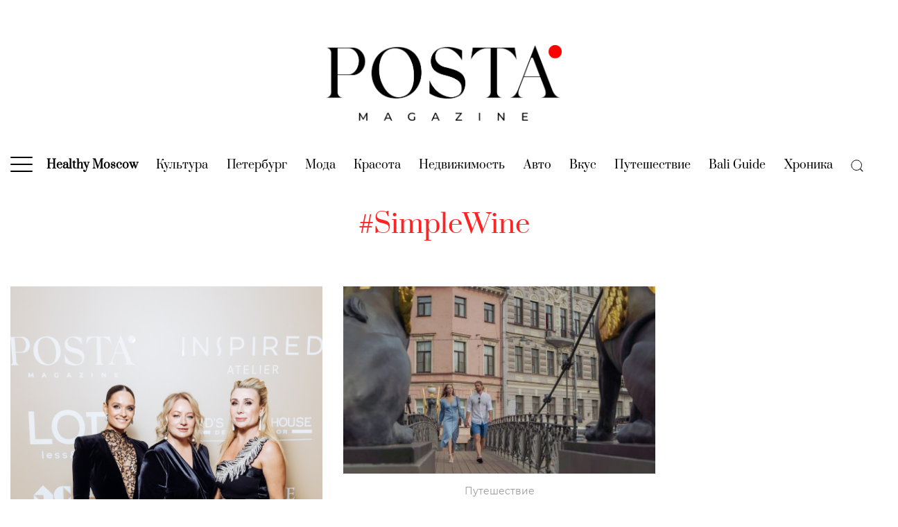

--- FILE ---
content_type: application/javascript; charset=utf-8
request_url: https://posta-magazine.ru/wp-includes/js/dist/wordcount.min.js?ver=3bd8af3b607ad44d3f7f3c491a33e6bc
body_size: 1093
content:
/*! This file is auto-generated */
this.wp=this.wp||{},this.wp.wordcount=function(e){var t={};function n(r){if(t[r])return t[r].exports;var o=t[r]={i:r,l:!1,exports:{}};return e[r].call(o.exports,o,o.exports,n),o.l=!0,o.exports}return n.m=e,n.c=t,n.d=function(e,t,r){n.o(e,t)||Object.defineProperty(e,t,{enumerable:!0,get:r})},n.r=function(e){"undefined"!=typeof Symbol&&Symbol.toStringTag&&Object.defineProperty(e,Symbol.toStringTag,{value:"Module"}),Object.defineProperty(e,"__esModule",{value:!0})},n.t=function(e,t){if(1&t&&(e=n(e)),8&t)return e;if(4&t&&"object"==typeof e&&e&&e.__esModule)return e;var r=Object.create(null);if(n.r(r),Object.defineProperty(r,"default",{enumerable:!0,value:e}),2&t&&"string"!=typeof e)for(var o in e)n.d(r,o,function(t){return e[t]}.bind(null,o));return r},n.n=function(e){var t=e&&e.__esModule?function(){return e.default}:function(){return e};return n.d(t,"a",t),t},n.o=function(e,t){return Object.prototype.hasOwnProperty.call(e,t)},n.p="",n(n.s=432)}({2:function(e,t){!function(){e.exports=this.lodash}()},432:function(e,t,n){"use strict";n.r(t);var r=n(2),o={HTMLRegExp:/<\/?[a-z][^>]*?>/gi,HTMLcommentRegExp:/<!--[\s\S]*?-->/g,spaceRegExp:/&nbsp;|&#160;/gi,HTMLEntityRegExp:/&\S+?;/g,connectorRegExp:/--|\u2014/g,removeRegExp:new RegExp(["[","!-@[-`{-~","-¿×÷"," -⯿","⸀-⹿","]"].join(""),"g"),astralRegExp:/[\uD800-\uDBFF][\uDC00-\uDFFF]/g,wordsRegExp:/\S\s+/g,characters_excluding_spacesRegExp:/\S/g,characters_including_spacesRegExp:/[^\f\n\r\t\v\u00AD\u2028\u2029]/g,l10n:{type:"words"}},i=function(e,t){if(e.HTMLRegExp)return t.replace(e.HTMLRegExp,"\n")},c=function(e,t){return e.astralRegExp?t.replace(e.astralRegExp,"a"):t},u=function(e,t){return e.HTMLEntityRegExp?t.replace(e.HTMLEntityRegExp,""):t},p=function(e,t){return e.connectorRegExp?t.replace(e.connectorRegExp," "):t},s=function(e,t){return e.removeRegExp?t.replace(e.removeRegExp,""):t},a=function(e,t){return e.HTMLcommentRegExp?t.replace(e.HTMLcommentRegExp,""):t},g=function(e,t){return e.shortcodesRegExp?t.replace(e.shortcodesRegExp,"\n"):t},d=function(e,t){if(e.spaceRegExp)return t.replace(e.spaceRegExp," ")},f=function(e,t){return e.HTMLEntityRegExp?t.replace(e.HTMLEntityRegExp,"a"):t};function l(e,t,n){if(""===e)return 0;if(e){var l=function(e,t){var n=Object(r.extend)(o,t);return n.shortcodes=n.l10n.shortcodes||{},n.shortcodes&&n.shortcodes.length&&(n.shortcodesRegExp=new RegExp("\\[\\/?(?:"+n.shortcodes.join("|")+")[^\\]]*?\\]","g")),n.type=e||n.l10n.type,"characters_excluding_spaces"!==n.type&&"characters_including_spaces"!==n.type&&(n.type="words"),n}(t,n),x=l[t+"RegExp"],E="words"===l.type?function(e,t,n){return e=Object(r.flow)(i.bind(this,n),a.bind(this,n),g.bind(this,n),d.bind(this,n),u.bind(this,n),p.bind(this,n),s.bind(this,n))(e),(e+="\n").match(t)}(e,x,l):function(e,t,n){return e=Object(r.flow)(i.bind(this,n),a.bind(this,n),g.bind(this,n),d.bind(this,n),c.bind(this,n),f.bind(this,n))(e),(e+="\n").match(t)}(e,x,l);return E?E.length:0}}n.d(t,"count",(function(){return l}))}});

--- FILE ---
content_type: application/javascript; charset=utf-8
request_url: https://posta-magazine.ru/wp-includes/js/dist/a11y.min.js?ver=45f739d280d1244f6cb498ed8f1bf042
body_size: 923
content:
/*! This file is auto-generated */
this.wp=this.wp||{},this.wp.a11y=function(e){var t={};function n(r){if(t[r])return t[r].exports;var o=t[r]={i:r,l:!1,exports:{}};return e[r].call(o.exports,o,o.exports,n),o.l=!0,o.exports}return n.m=e,n.c=t,n.d=function(e,t,r){n.o(e,t)||Object.defineProperty(e,t,{enumerable:!0,get:r})},n.r=function(e){"undefined"!=typeof Symbol&&Symbol.toStringTag&&Object.defineProperty(e,Symbol.toStringTag,{value:"Module"}),Object.defineProperty(e,"__esModule",{value:!0})},n.t=function(e,t){if(1&t&&(e=n(e)),8&t)return e;if(4&t&&"object"==typeof e&&e&&e.__esModule)return e;var r=Object.create(null);if(n.r(r),Object.defineProperty(r,"default",{enumerable:!0,value:e}),2&t&&"string"!=typeof e)for(var o in e)n.d(r,o,function(t){return e[t]}.bind(null,o));return r},n.n=function(e){var t=e&&e.__esModule?function(){return e.default}:function(){return e};return n.d(t,"a",t),t},n.o=function(e,t){return Object.prototype.hasOwnProperty.call(e,t)},n.p="",n(n.s=446)}({260:function(e,t){!function(){e.exports=this.wp.domReady}()},446:function(e,t,n){"use strict";n.r(t);var r=n(260),o=n.n(r),i=function(e){e=e||"polite";var t=document.createElement("div");t.id="a11y-speak-"+e,t.className="a11y-speak-region",t.setAttribute("style","position: absolute;margin: -1px;padding: 0;height: 1px;width: 1px;overflow: hidden;clip: rect(1px, 1px, 1px, 1px);-webkit-clip-path: inset(50%);clip-path: inset(50%);border: 0;word-wrap: normal !important;"),t.setAttribute("aria-live",e),t.setAttribute("aria-relevant","additions text"),t.setAttribute("aria-atomic","true");var n=document.querySelector("body");return n&&n.appendChild(t),t},a=function(){for(var e=document.querySelectorAll(".a11y-speak-region"),t=0;t<e.length;t++)e[t].textContent=""},u="",l=function(e){return e=e.replace(/<[^<>]+>/g," "),u===e&&(e+=" "),u=e,e};n.d(t,"setup",(function(){return p})),n.d(t,"speak",(function(){return c}));var p=function(){var e=document.getElementById("a11y-speak-polite"),t=document.getElementById("a11y-speak-assertive");null===e&&i("polite"),null===t&&i("assertive")};o()(p);var c=function(e,t){a(),e=l(e);var n=document.getElementById("a11y-speak-polite"),r=document.getElementById("a11y-speak-assertive");r&&"assertive"===t?r.textContent=e:n&&(n.textContent=e)}}});